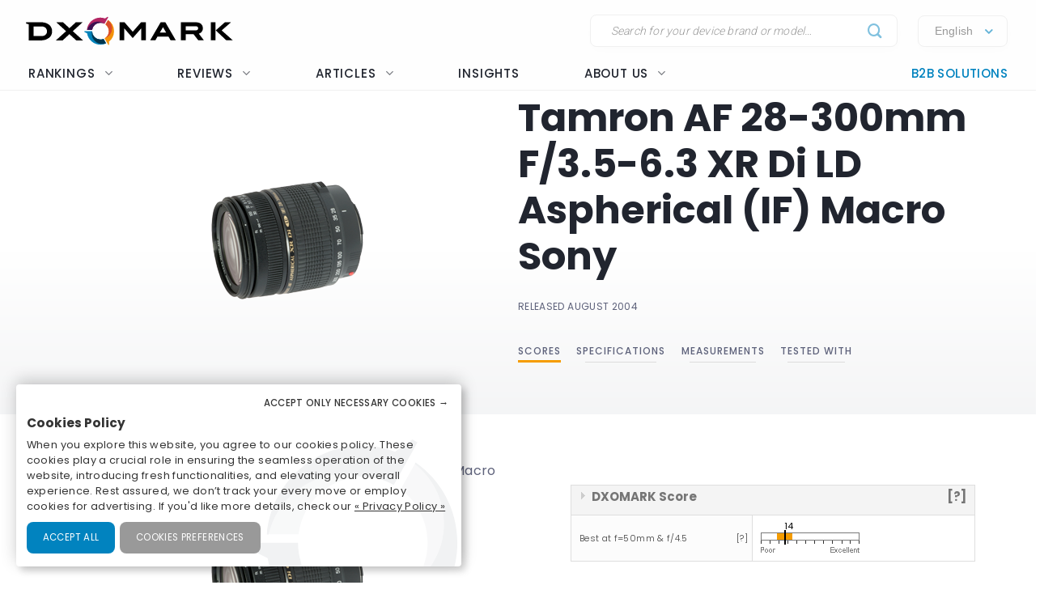

--- FILE ---
content_type: image/svg+xml
request_url: https://cdn.dxomark.com/assets/build/images/product-detail-plus.6c5ed6ec.svg
body_size: 554
content:
<?xml version="1.0" encoding="utf-8"?>
<!-- Generator: Adobe Illustrator 16.0.3, SVG Export Plug-In . SVG Version: 6.00 Build 0)  -->
<!DOCTYPE svg PUBLIC "-//W3C//DTD SVG 1.1//EN" "http://www.w3.org/Graphics/SVG/1.1/DTD/svg11.dtd">
<svg version="1.1" id="Calque_1" xmlns="http://www.w3.org/2000/svg" xmlns:xlink="http://www.w3.org/1999/xlink" x="0px" y="0px"
	 width="17px" height="13px" viewBox="0 0 17 13" enable-background="new 0 0 17 13" xml:space="preserve">
<g>
	<path fill="#D14C31" d="M2.928,12.981h-2.42c-0.4,0-0.508,0.125-0.508-0.274V0.603C0,0.203,0.107,0,0.508,0h2.42
		c0.4,0,0.727,0.1,0.727,0.5c0,0.401-0.326,0.499-0.727,0.499H1v10.985h1.928c0.4,0,0.727,0.098,0.727,0.499
		C3.654,12.881,3.328,12.981,2.928,12.981z"/>
	<path fill="#D14C31" d="M16.057,12.981h-2.418c-0.402,0-0.727-0.1-0.727-0.499c0-0.4,0.324-0.499,0.727-0.499H16V0.999h-2.361
		c-0.402,0-0.727-0.099-0.727-0.499c0-0.401,0.324-0.5,0.727-0.5h2.418C16.459,0,17,0.203,17,0.604v12.103
		C17,13.106,16.459,12.981,16.057,12.981z"/>
	<path fill="#D14C31" d="M12.02,5.992H9V2.67c0-0.379-0.121-0.687-0.5-0.687S8,2.291,8,2.67v3.322H4.545
		c-0.379,0-0.686,0.121-0.686,0.499s0.307,0.5,0.686,0.5H8v3.143c0,0.379,0.121,0.686,0.5,0.686S9,10.512,9,10.133V6.99h3.02
		c0.381,0,0.688-0.121,0.688-0.5S12.4,5.992,12.02,5.992z"/>
</g>
<g>
</g>
<g>
</g>
<g>
</g>
<g>
</g>
<g>
</g>
<g>
</g>
<g>
</g>
<g>
</g>
<g>
</g>
<g>
</g>
<g>
</g>
<g>
</g>
<g>
</g>
<g>
</g>
<g>
</g>
</svg>
